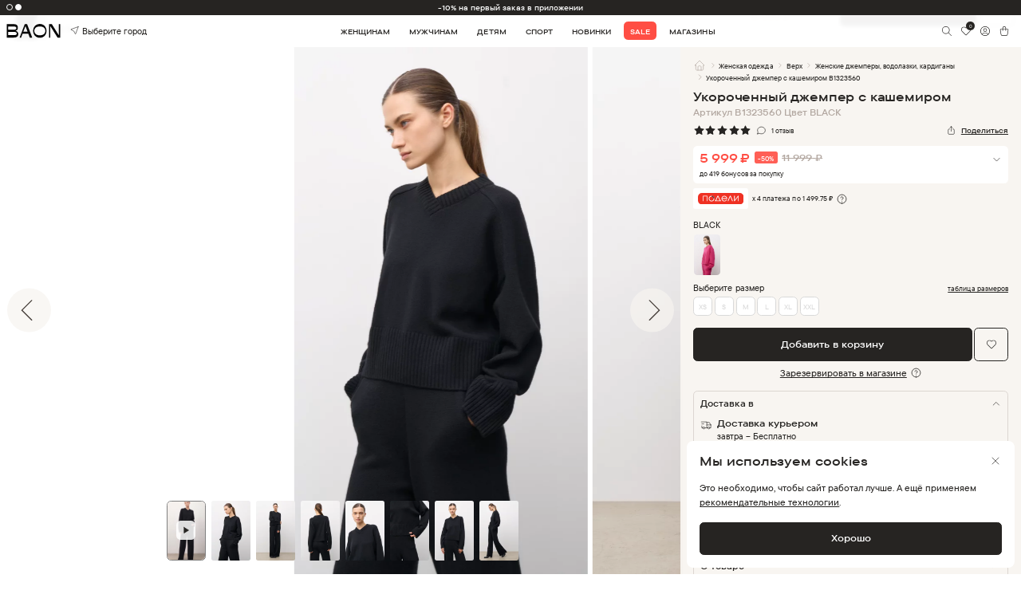

--- FILE ---
content_type: text/html
request_url: https://baon.ru/catalog/tsb-tso-025517/ukorochenniyy-djemper-s-kashemirom-b1323560/black/
body_size: 2136
content:
<!doctype html><html lang="ru"><head><title>Интернет-магазин одежды с доставкой по Москве и России - Baon.ru</title><meta name="description" content="Интернет-магазин модной одежды BAON. Стиль, комфорт и натуральные материалы. Более 4000 моделей женской, мужской и детской одежды в каталоге на официальном сайте бренда. Бесплатная доставка по всей России при заказе от 3000 ₽." data-rh="true"/><meta charset="utf-8"><meta http-equiv="X-UA-Compatible" content="IE=edge"><meta name="viewport" content="width=device-width,minimum-scale=1,maximum-scale=1,user-scalable=no"><link rel="yandex-tableau-widget" href="/tableau.json"><meta http-equiv="Content-Type" content="text/html; charset=utf-8"><meta name="yandex-verification" content="59323335a69d317f"/><meta name="yandex-verification" content="03e28bd38eed285c"/><meta name="verify-reformal" content="9336d53e5bd2e1d95ad72606"/><meta name="google-site-verification" content="tsEHdPdV_E1MTcLrxM_-rfqdjmBYC8IZwDCR7V2lKQ0"/><meta name="google-site-verification" content="DZ7Rw6uLIys6qYZte7024ckVsmFClT4VB7WJ9YGx2Zk"/><meta name="google-site-verification" content="ySgskqcEjm2vEyRGPuhUK35kK11prWS0LD9qhdJtyJk"/><meta name="google-site-verification" content="my1QpbwE4MbjYPExjBM5WjYaKY3I5N0XMzthko1UvzU"/><script>window.prerenderReady=!0</script><script type="application/ld+json">{
            "@context": "http://schema.org",
            "@type": "Organization",
            "name": "Baon",
            "url": "https://baon.ru",
            "logo": "https://baon.ru/public/new-design/main/top-logo-animated.gif",
            "telephone": "+78005007317",
            "address": {
                "@type": "PostalAddress",
                "addressCountry": "Россия",
                "addressLocality": "Москва",
                "postalCode": "115114",
                "streetAddress": "Дербеневская наб., дом. 7, стр. 9"
            },
            "sameAs": [
                "https://vk.com/club23812176",
                "https://ok.ru/baon"
            ]
        }</script><script type="application/ld+json">{
            "@context": "https://schema.org",
            "@type": "SoftwareApplication",
            "name": "Baon: Интернет-магазин",
            "operatingSystem": ["ANDROID", "iOS"],
            "applicationCategory": "Shopping",
            "aggregateRating": {
                "@type": "AggregateRating",
                "ratingValue": "4.9",
                "ratingCount": "877"
            },
            "offers": {
                "@type": "Offer",
                "price": "0"
            }
        }</script><base href="/"><link href="/css/app/bootstrap.min.css" rel="stylesheet"><link href="/css/app/jquery.scrollbar.css" rel="stylesheet"><link href="/css/app/swiper.min.css" rel="stylesheet"><link href="/css/fonts.css" rel="stylesheet"><link href="/css/global.css?v=31" rel="stylesheet"><link href="/css/ext.css?v=2" rel="stylesheet"><link href="/css/preload.css?v=2" rel="stylesheet"><link href="css/app/ion.rangeSlider.min.css" rel="stylesheet"><link rel="apple-touch-icon" sizes="180x180" href="/favicon/apple-touch-icon.png"><link rel="icon" type="image/png" sizes="32x32" href="/favicon/favicon-32x32.png"><link rel="icon" type="image/png" sizes="16x16" href="/favicon/favicon-16x16.png"><link rel="mask-icon" href="/favicon/safari-pinned-tab.svg" color="#5bbad5"><link rel="shortcut icon" href="/favicon/favicon.ico"><meta name="msapplication-TileColor" content="#da532c"><meta name="theme-color" content="#ffffff"><script defer="defer" src="/static/js/main.a89daeab.js"></script><link href="/static/css/main.d01de274.css" rel="stylesheet"></head><body><div id="root"></div><script src="js/jquery.min.js"></script><script src="js/app/jquery.scrollbar.min.js"></script><script src="js/app/ion.rangeSlider.min.js?v=2"></script><script src="js/ext.js?v=1"></script><script type="text/javascript">!function(e,t,c,r,a,n,s){e[a]=e[a]||function(){(e[a].a=e[a].a||[]).push(arguments)},e[a].l=1*new Date;for(var i=0;i<document.scripts.length;i++)if(document.scripts[i].src===r)return;n=t.createElement(c),s=t.getElementsByTagName(c)[0],n.async=1,n.src=r,s.parentNode.insertBefore(n,s)}(window,document,"script","https://mc.yandex.ru/metrika/tag.js","ym"),ym(23767339,"init",{defer:!0,clickmap:!0,trackLinks:!0,accurateTrackBounce:!0,webvisor:!0,ecommerce:"dataLayer"})</script><noscript><div><img src="https://mc.yandex.ru/watch/23767339" style="position:absolute;left:-9999px" alt=""/></div></noscript><script type="text/javascript" id="advcakeAsync">!function(e){var t=e.createElement("script");t.async=1,t.src="//p95bxv.ru/",(e=e.getElementsByTagName("script")[0]).parentNode.insertBefore(t,e)}(document)</script></body></html>

--- FILE ---
content_type: image/svg+xml
request_url: https://baon.ru/img/svg/close.svg
body_size: 200
content:
<svg width="24" height="24" viewBox="0 0 24 24" fill="none" xmlns="http://www.w3.org/2000/svg">
<path d="M18 6L6 18M6 6L18 18" stroke="#262422" stroke-linecap="round" stroke-linejoin="round"/>
</svg>


--- FILE ---
content_type: image/svg+xml
request_url: https://baon.ru/img/svg/play.svg
body_size: 316
content:
<svg width="36" height="36" viewBox="0 0 36 36" fill="none" xmlns="http://www.w3.org/2000/svg">
<rect width="36" height="36" rx="8" fill="white" fill-opacity="0.85"/>
<path d="M14.668 12.6666V23.3333L23.3346 18L14.668 12.6666Z" fill="#262422" stroke="#262422" stroke-linecap="round" stroke-linejoin="round"/>
</svg>


--- FILE ---
content_type: image/svg+xml
request_url: https://baon.ru/img/svg/box.svg
body_size: 294
content:
<svg width="24" height="24" viewBox="0 0 24 24" fill="none" xmlns="http://www.w3.org/2000/svg">
<path d="M20 7.5L12 3L4 7.5M20 7.5V16.5L12 21M20 7.5L12 12M12 21L4 16.5V7.5M12 21V12M4 7.5L12 12M8.19995 9.8002L15.8 5.2002" stroke="#262422" stroke-linecap="round" stroke-linejoin="round"/>
</svg>


--- FILE ---
content_type: image/svg+xml
request_url: https://baon.ru/img/svg/play-hover.svg
body_size: 297
content:
<svg width="36" height="36" viewBox="0 0 36 36" fill="none" xmlns="http://www.w3.org/2000/svg">
<rect width="36" height="36" rx="12" fill="#131211"/>
<path d="M14.668 12.6666V23.3333L23.3346 18L14.668 12.6666Z" fill="#262422" stroke="white" stroke-linecap="round" stroke-linejoin="round"/>
</svg>
